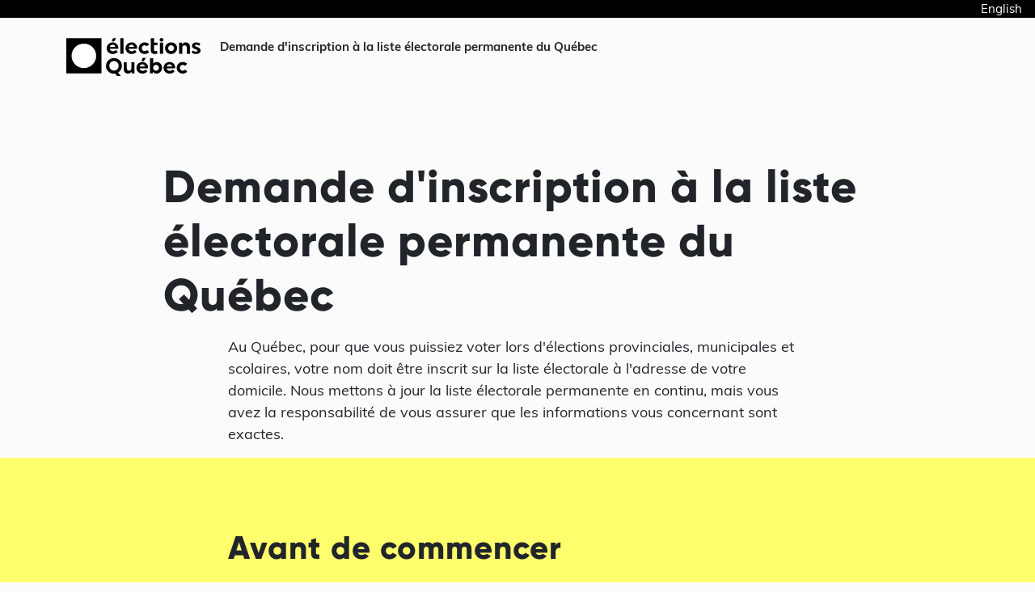

--- FILE ---
content_type: text/html; charset=utf-8
request_url: https://www.pes.electionsquebec.qc.ca/services/PES0804A.inscrire.lep/?strLangue=fr
body_size: 4525
content:
<!doctype html>
            <html lang="fr">
            <head>
                <meta charset="utf-8">
                <meta name="robots" content="noindex">
                <meta name="viewport" content="width=device-width, initial-scale=1">
                <meta name="format-detection" content="telephone=no">
                <link rel="stylesheet" href="/bootstrap/5.3.0/css/style.css??202511"><link rel="stylesheet" href="/bootstrap/5.3.0/css/accent-jaune.css">
                <link rel="stylesheet" href="./assets/css/style.min.css?_=2025-05-05">
                <title>Demande d'inscription à la liste électorale permanente du Québec</title>
                <script defer data-domain="pes.electionsquebec.qc.ca" src="https://plausible.io/js/script.hash.outbound-links.file-downloads.tagged-events.js"></script><script src="https://challenges.cloudflare.com/turnstile/v0/api.js?onload=onloadTurnstileCallback" defer></script>
                <script>
                        window.onloadTurnstileCallback = function () {
                            turnstile.render("#conteneur-captcha", {
                                sitekey: "0x4AAAAAAAbUbYQAETSS-2GW",
                                language: "fr-fr",
                                callback: function(token) {
                                    $("#cf-turnstile-response").val(token);
                                },
                            });
                        };
                        
                        function validerCaptchaPES() {
                            let captcha = document.querySelector("#cf-turnstile-response");
                            let invalidfeedback = document.querySelector("#invalid-feedback_captcha");
                            if (invalidfeedback) {
                                if (captcha && captcha.value === "") {
                                    invalidfeedback.innerHTML = "Veuillez compléter le captcha.";
                                    invalidfeedback.style.display = "block";
                                    captcha.setCustomValidity("Veuillez compléter le captcha.");
                                    return false;
                                } else {
                                    captcha.setCustomValidity("");
                                    invalidfeedback.style.display = "none";
                                    return true;
                                }
                            }

                        }
                        
                        document.addEventListener("DOMContentLoaded", function() {
                            let captcha = document.querySelector("#cf-turnstile-response");
                            if (captcha && captcha.form) {
                                captcha.form.addEventListener("submit", function(e) {
                                    let estValide = validerCaptchaPES();
                                    if (estValide === false) {
                                        e.preventDefault();
                                        return false;
                                    }
                                    
                                });
                            }
                        })
                </script>
        
                
                <meta property="og:type" content="website">
                <meta property="og:title" content="Demande d'inscription à la liste électorale permanente du Québec">
                <meta property="og:locale" content="fr_CA">
                <meta property="og:description" content="">
                <meta property="og:url" content="https://www.pes.electionsquebec.qc.ca/services/PES0804A.inscrire.lep/index.php">
                <meta property="og:image" content="">
                <meta property="og:site_name" content="Élections Québec">
                <meta name="twitter:card" content="summary_large_image">
                <meta name="twitter:site" content="@ElectionsQuebec">
                <meta name="twitter:title" content="Demande d'inscription à la liste électorale permanente du Québec">
                <meta name="twitter:description" content="">
                <meta name="twitter:image:src" content="">
                <meta name="twitter:url" content="https://www.pes.electionsquebec.qc.ca/services/PES0804A.inscrire.lep/index.php">
                <style>
                /* Début Section pour l écran de chargement (loading) */
                    #spinner {
                        position: fixed;
                        top: 0; left: 0; z-index: 9999;
                        width: 100vw; height: 100vh;
                        background: rgba(0, 0, 0, 0.7);
                        transition: opacity 0.2s;
                    }
                    
                    #spinner {
                        visibility: hidden;
                        opacity: 0;
                    }
                    
                    #spinner .lds-ripple {
                        position: absolute;
                        top: 50%; left: 50%;
                        transform: translate(-50%);
                    }
                    
                    #spinner.show {
                        visibility: visible;
                        opacity: 1;
                    }
                    
                    .lds-ripple {
                        display: inline-block;
                        position: relative;
                        width: 64px;
                        height: 64px;
                    }
                    .lds-ripple div {
                        position: absolute;
                        border: 4px solid #fff;
                        opacity: 1;
                        border-radius: 50%;
                        animation: lds-ripple 1s cubic-bezier(0, 0.2, 0.8, 1) infinite;
                    }
                    .lds-ripple div:nth-child(2) {
                        animation-delay: -0.5s;
                    }
                    @keyframes lds-ripple {
                        0% {
                            top: 28px;
                            left: 28px;
                            width: 0;
                            height: 0;
                            opacity: 1;
                        }
                        100% {
                            top: -1px;
                            left: -1px;
                            width: 58px;
                            height: 58px;
                            opacity: 0;
                        }
                    }
                    
                    .no-wrap {
                        white-space: nowrap;
                    }
                    /* Fin Section pour l écran de chargement (loading) */
                </style> 
                <script>
                    let dateSysteme = new Date("2025-12-11T00:40:58");

                    // Permet d afficher un loading screen
                    function afficherEcranChargement() {
                      document.getElementById("spinner").classList.add("show");
                    }
                    
                    function cacherEcranChargement() {
                      document.getElementById("spinner").classList.remove("show");
                    }

                    function obtenirDateSysteme(){
                        return dateSysteme;
                    }
                    
                    document.addEventListener("DOMContentLoaded", function (event) {
                       let tooltipTriggerList = [].slice.call(document.querySelectorAll("[data-bs-toggle='tooltip']"));
                       let tooltipList = tooltipTriggerList.map(function (tooltipTriggerEl) {
                       let tooltip = new bootstrap.Tooltip(
                            tooltipTriggerEl,
                            {
                                offset: [0, 10]
                            }
                        );                
                        return tooltip;
                    }); 
                            
                        $('a[data-bs-toggle="tooltip"][href="#"]').click(function (e) {
                            e.stopPropagation();
                            e.preventDefault();
                        });
                            
                   });
                    String.prototype.interpolate = function(params) {
                        const names = Object.keys(params);
                        const vals = Object.values(params);
                        return new Function(...names, `return \`${this}\`;`)(...vals);
                    }
                </script>
            </head>
            
            <body class="container-fluid page-avec-pixel">
            
            <ul id="navHaut" class="nav justify-content-end d-print-none">
                
                
                <li class="nav-item"><a class="nav-link active" aria-current="page" href="?strLangue=en" lang="en">English</a></li>
            </ul>
            <header class="container">
                <div class="row">
                    <div class="col-4 col-xs-6 col-sm-3 col-md-3 col-lg-2">
                        <img src="/bootstrap/5.3.0/css/images/electionsquebec_noir.svg" class="img-fluid header-logo" alt="Élections Québec">
                    </div>
                    <div class="col-8 col-xs-6 col-sm-9 col-md-9 col-lg-10 titre-service d-print-none">Demande d'inscription à la liste électorale permanente du Québec</div>
                </div>
            </header>
            <main style="height: 100%">
                <div id="spinner">
                    <div class="lds-ripple">
                        <div></div>
                        <div></div>
                    </div>
                </div>
                <div class="container">
        <div class="haut-page haut-page-standard">
            <h1>Demande d'inscription à la liste électorale permanente du Québec</h1>        </div>

        <div class="contenu-page contenu-page-standard">
        <noscript>
                    <div class="alert alert-danger text-center" role="alert">
                        <strong>Assurez-vous d'activer les fonctions JavaScript pour ce site web.</strong>
                    </div>
              </noscript>        <p>Au Québec, pour que vous puissiez voter lors d'élections provinciales, municipales et scolaires, votre nom doit être inscrit sur la liste électorale à l'adresse de votre domicile. Nous mettons à jour la liste électorale permanente en continu, mais vous avez la responsabilité de vous assurer que les informations vous concernant sont exactes.</p>

        </div><!-- .contenu-page --></div><!-- .container --><div class="arriere-plan-couleur-accent pb-5 pt-5"><div class="container"><div class="contenu-page contenu-page-standard">        <h2>Avant de commencer</h2>
        <ol>
            <li>L'adresse que vous indiquerez <strong>doit être celle de votre domicile</strong>, c'est-à-dire le lieu où vous résidez principalement ou habituellement, de façon stable. Il ne peut pas s'agir d'une case postale, de l'adresse d'un tiers (adresse de correspondance), ni de l'adresse d'un commerce.</li>
            <li>Vous devez fournir <a href='#' data-bs-toggle='modal' data-bs-target='#modaleDeuxPiecesIdentite'>deux pièces d'identité</a>. Vous pouvez les numériser et y accéder à partir de l'ordinateur que vous utilisez ou les photographier avec votre appareil mobile.</li>
            <li>Prenez le temps de vous renseigner sur la <a href='#' data-bs-toggle='modal' data-bs-target='#modaleRenseignementsPersonnels'>collecte de vos renseignements personnels</a>.</li>
        </ol>
        </div><!-- .contenu-page --></div><!-- .container --></div><!-- .arriere-plan-couleur-accent --><div class="container"><div class="contenu-page contenu-page-standard">
        <form id="formulaire" action="declarationsEtConsentements.php" method="post" novalidate>
            <label for="name" class="monPetitPotDeSucre"></label>
            <input type="text" class="monPetitPotDeSucre" name="name" id="name" autocomplete="none" value="" tabindex="-1">

            <label for="email" class="monPetitPotDeSucre"></label>
            <input type="text" class="monPetitPotDeSucre" name="email" id="email" autocomplete="none" value="" tabindex="-1">            <input type="hidden" name="jetonCSRF" id="jetonCSRF" value="6db21b49fb09bf2f1209b47ea0e906d514e2ed2f004b8f02bd47ee8629b8ac3b">            <div class="row"><div class="col-12"><div id="messageErreurServeur" class="alert alert-danger" style="display: none;" role="alert"></div></div></div>            <div class="g-recaptchaConteneur">
                <div id="conteneur-captcha" class="conteneur-captcha"></div>
                <input type="hidden" id="cf-turnstile-response" name="cf-turnstile-response">
                <div class="invalid-feedback" role="alert" id="invalid-feedback_captcha"></div>
              </div>            <input type="hidden" id="introduction" name="introduction" value="1"/>

            <div class="row">
                <button id="suivant" class="btn btn-primary btn-continuer col-12 col-lg-5 offset-lg-4">
                    Commencer votre demande d'inscription                </button>
            </div>
        </form>
        <div class="modal fade" id="modaleDeuxPiecesIdentite" tabindex="-1" aria-labelledby="modaleDeuxPiecesIdentiteLabel" aria-hidden="true">
                <div class="modal-dialog modal-fullscreen">
                    <div class="modal-content">
                        <div class="modal-header">
                            <button type="button" class="btn-close" data-bs-dismiss="modal" aria-label="Fermer"></button>
                        </div>
                        <div class="container">
                            <h2 class="modal-title" id="modaleDeuxPiecesIdentiteLabel">Deux pièces d'identité différentes</h2>
                            <div class="modal-body">
                                <ol>
                                <li style="margin-bottom:1.5rem;">Une pièce d'identité doit contenir votre nom et votre date de naissance. Il peut s'agir de votre : 
                                    <ul>
                                        <li>Passeport canadien</li>
                                        <li>Carte d'assurance maladie</li>
                                        <li>Certificat de citoyenneté canadienne</li>
                                        <li>Certificat de naissance</li>
                                        <li>Certificat de statut d'Indien</li>
                                        <li>Carte d'identité des Forces armées canadiennes</li>
                                    </ul>
                                </li>
                                <li>L'autre pièce d'identité doit indiquer votre nom et l'adresse de votre domicile actuel au Québec. Cela peut être :
                                    <ul>
                                        <li>Votre permis de conduire</li>
                                        <li>Une carte d'hôpital</li>
                                        <li>Votre bail</li>
                                        <li>Un relevé de compte</li>
                                        <li>Un bulletin scolaire</li>
                                    </ul>
                                </li>
                            </ol>
                                <button type="button" class="btn btn-secondary col-8 col-lg-4" data-bs-dismiss="modal">Fermer</button>
                            </div>
                            <div class="modal-footer">
                            </div>
                        </div>
                    </div>
                </div>
            </div><div class="modal fade" id="modaleRenseignementsPersonnels" tabindex="-1" aria-labelledby="modaleRenseignementsPersonnelsLabel" aria-hidden="true">
                <div class="modal-dialog modal-fullscreen">
                    <div class="modal-content">
                        <div class="modal-header">
                            <button type="button" class="btn-close" data-bs-dismiss="modal" aria-label="Fermer"></button>
                        </div>
                        <div class="container">
                            <h2 class="modal-title" id="modaleRenseignementsPersonnelsLabel">Renseignements personnels</h2>
                            <div class="modal-body">
                                <p>Les renseignements que vous fournissez au moyen de ce formulaire sont nécessaires à votre inscription à la liste électorale permanente. Tous les renseignements recueillis sont obligatoires, à moins d’indication contraire.<br /><br />Ces renseignements sont confidentiels en vertu de la Loi sur l’accès aux documents des organismes publics et sur la protection des renseignements personnels. Ils seront seulement utilisés aux fins prévues à la Loi électorale. Élections Québec conserve ces renseignements uniquement pendant la période nécessaire pour accomplir les fins déterminées par la Loi, sous réserve des règles prévues à son calendrier de conservation. L’institution prend les mesures de sécurité requises pour assurer la protection des renseignements personnels qu’elle recueille, utilise, communique, conserve ou détruit.<br><br>Si vous souhaitez avoir accès aux renseignements personnels que vous nous communiquez ou si vous souhaitez les rectifier, veuillez vous adresser à la personne <a href='https://www.electionsquebec.qc.ca/notre-institution/acces-a-linformation-et-protection-des-renseignements-personnels/' target='_blank'>responsable de l’accès aux documents et de la protection des renseignements personnels d’Élections Québec</a>. Pour plus d’information à ce sujet, consultez notre <a href='https://www.electionsquebec.qc.ca/notre-institution/acces-a-linformation-et-protection-des-renseignements-personnels/#anchor2' target='_blank'>Politique sur la gestion des renseignements personnels</a>.</p>
                                <button type="button" class="btn btn-secondary col-8 col-lg-4" data-bs-dismiss="modal">Fermer</button>
                            </div>
                            <div class="modal-footer">
                            </div>
                        </div>
                    </div>
                </div>
            </div></div></div>
            </main>
                <footer class="d-print-none"><div class="pixels"></div>
                    <div class="arriere-plan-noir">
                        <div class="container">
                            <div class="row">
                                <div class="col-12 col-sm-6">
                                    <ul>
                                        <li><a href="https://www.electionsquebec.qc.ca/notre-institution/declaration-commune-de-services-aux-citoyens/" target="_blank">Déclaration de services aux citoyens</a></li>
                                        <li><a href="https://www.electionsquebec.qc.ca/notre-institution/politique-sur-la-confidentialite/" target="_blank">Politique de confidentialité</a></li>
                                        <li><a href="https://www.electionsquebec.qc.ca/nous-joindre/" target="_blank">Nous joindre</a></li>
                                        <li><a href="/mfa_soutien.php" target="_blank">Soutien technique</a></li>
                                    </ul>
                
                                </div>
                                <div class="col-12 col-sm-6 pb-5">
                                    <img src="/bootstrap/5.3.0/css/images/electionsquebec_blanc.svg" width="160px" height="45px" class="footer-logo float-sm-end" alt="Élections Québec">
                                </div>
                            </div>
                            <div class="row">
                                <div class="col-9 col-md-6 order-1 order-md-2 pb-3">
                                    <a href="#" class="haut-de-page float-end">Haut de page</a>
                                </div>
                                <div class="col-12 col-md-6 order-2 order-md-1 d-flex justify-content-center justify-content-md-start">
                                    <p>&copy; Directeur général des élections, 2025</p>
                                </div>
                            </div>
                            <div class="row">
                                <div class="col-12 col-xl-6">
                                    <p><img src="/bootstrap/5.3.0/css/images/cadenas-blanc.svg" width="15px" height="21px" class="cadenas-bas" alt="">Ce service en ligne est sécurisé et assure la confidentialité et l'intégrité des informations qui seront transmises à Élections Québec</p>
                                </div>
                            </div>
                        </div>
                    </div>
                </footer>
                
                <script src="/bootstrap/5.3.0/js/bootstrap.bundle.min.js"></script><script src="/jquery/3.7.0/jquery-3.7.0.min.js"></script><script src="/jquery/jquery.inputmask/5.0.0/js/jquery.inputmask.min.js"></script>
                <script src="assets/js/commun.min.js?_=2025-05-05"></script><script src="assets/js/formulaire.min.js?_=2025-05-05"></script><script src="assets/js/traductions-fr.min.js?_=2025-05-05"></script>
                
                </body>
                </html>

--- FILE ---
content_type: text/css
request_url: https://www.pes.electionsquebec.qc.ca/bootstrap/5.3.0/css/accent-jaune.css
body_size: -12
content:
body.page-avec-pixel-couleur-accent footer{background-color:#fffe6c}.arriere-plan-couleur-accent{background-color:#fffe6c}.progression .progress-bar{background-color:#fffe6c}.progression .btn.en-cours{background-color:#fffe6c;border-color:#fffe6c}.progression .btn.complete{background-image:url(./images/crochet-mobile-jaune.svg)}@media(min-width: 992px){.progression .btn.complete{background-image:url(./images/crochet-desktop-jaune.svg)}}/*# sourceMappingURL=accent-jaune.css.map */


--- FILE ---
content_type: image/svg+xml
request_url: https://www.pes.electionsquebec.qc.ca/bootstrap/5.3.0/css/images/pixels-desktop.svg
body_size: 1772
content:
<svg xmlns:xlink="http://www.w3.org/1999/xlink" version="1.1" viewBox="0.0 0.0 302.3622047244094 151.1811023622047"
     fill="none"
     stroke="none" stroke-linecap="square" stroke-miterlimit="10"
     xmlns="http://www.w3.org/2000/svg">
    <clipPath id="p.0">
        <path d="m0 0l302.3622 0l0 151.1811l-302.3622 0l0 -151.1811z" clip-rule="nonzero"/>
    </clipPath>
    <g clip-path="url(#p.0)">
        <path fill="#000000" fill-opacity="0.0" d="m0 0l302.3622 0l0 151.1811l-302.3622 0z" fill-rule="evenodd"/>
        <path fill="#000000" d="m75.39356 0l75.40157 0l0 75.59055l-75.40157 0z" fill-rule="evenodd"/>
        <path stroke="#000000" stroke-width="1.0" stroke-linejoin="round" stroke-linecap="butt"
              d="m75.39356 0l75.40157 0l0 75.59055l-75.40157 0z" fill-rule="evenodd"/>
        <path fill="#000000" d="m0 75.215775l75.40157 0l0 75.59056l-75.40157 0z" fill-rule="evenodd"/>
        <path stroke="#000000" stroke-width="1.0" stroke-linejoin="round" stroke-linecap="butt"
              d="m0 75.215775l75.40157 0l0 75.59056l-75.40157 0z" fill-rule="evenodd"/>
        <path fill="#000000" d="m150.78712 0l75.401566 0l0 75.59055l-75.401566 0z" fill-rule="evenodd"/>
        <path stroke="#000000" stroke-width="1.0" stroke-linejoin="round" stroke-linecap="butt"
              d="m150.78712 0l75.401566 0l0 75.59055l-75.401566 0z" fill-rule="evenodd"/>
        <path fill="#000000" d="m150.78712 75.215775l75.401566 0l0 75.59056l-75.401566 0z" fill-rule="evenodd"/>
        <path stroke="#000000" stroke-width="1.0" stroke-linejoin="round" stroke-linecap="butt"
              d="m150.78712 75.215775l75.401566 0l0 75.59056l-75.401566 0z" fill-rule="evenodd"/>
        <path fill="#000000" d="m226.18855 75.215775l75.401566 0l0 75.59056l-75.401566 0z" fill-rule="evenodd"/>
        <path stroke="#000000" stroke-width="1.0" stroke-linejoin="round" stroke-linecap="butt"
              d="m226.18855 75.215775l75.401566 0l0 75.59056l-75.401566 0z" fill-rule="evenodd"/>
    </g>
</svg>

--- FILE ---
content_type: image/svg+xml
request_url: https://www.pes.electionsquebec.qc.ca/bootstrap/5.3.0/css/images/electionsquebec_noir.svg
body_size: 4436
content:
<svg xmlns="http://www.w3.org/2000/svg" height="144" width="508" aria-hidden="true">
    <path d="M0 1.137h132.912v132.912H0zm210.494 104.382c0-16.577-12.801-29.378-29.952-29.378-17.149 0-30.361 13.211-30.361 29.788 0 16.575 12.801 29.294 29.952 29.294 1.641 0 3.363-.163 4.923-.491l6.973 9.518h14.28l-10.176-13.539c8.699-5.088 14.361-14.361 14.361-25.192zm-30.114 17.864c-10.176 0-17.643-7.798-17.643-18.055 0-10.174 7.466-17.971 17.643-17.971 10.092 0 17.641 7.797 17.641 17.971 0 10.258-7.549 18.055-17.641 18.055zm65.915-10.093c0 7.55-4.022 10.668-9.026 10.668-4.677 0-8.206-3.118-8.206-10.258V91.708h-11.899v25.766c0 11.243 6.894 17.397 15.92 17.397 5.907 0 10.995-2.544 13.949-7.304l.574 6.483h10.587V91.707h-11.899zm42.034-22.402c-12.964 0-22.894 9.765-22.894 22.156 0 12.39 9.601 21.825 22.732 21.825 13.375 0 19.036-8.533 19.036-8.533l-7.056-6.812s-3.693 5.089-11.16 5.089c-6.321 0-10.75-3.858-11.571-9.438h31.345s.659-1.559.659-3.938c.001-11.075-9.271-20.349-21.091-20.349zm-10.665 16.987c.984-4.843 5.088-8.289 10.421-8.289 4.925 0 9.107 3.611 9.848 8.289zm64.292-16.988c-5.417 0-9.929 2.298-13.048 6.073V76.609h-11.897v57.441h9.929l.903-5.908c3.118 4.185 7.876 6.729 13.703 6.729 11.404 0 20.924-9.848 20.924-22.238 0-12.39-9.355-21.746-20.514-21.746zm-2.461 33.07c-6.318 0-10.997-4.843-10.997-11.078 0-6.235 4.679-11.076 10.997-11.076 6.398 0 11.076 4.841 11.076 11.076s-4.677 11.078-11.076 11.078zm51.454-33.069c-12.966 0-22.896 9.765-22.896 22.156 0 12.39 9.602 21.825 22.731 21.825 13.374 0 19.037-8.533 19.037-8.533l-7.058-6.812s-3.692 5.089-11.159 5.089c-6.32 0-10.75-3.858-11.571-9.438h31.347s.657-1.559.657-3.938c.001-11.075-9.272-20.349-21.088-20.349zm-10.668 16.987c.984-4.843 5.086-8.289 10.423-8.289 4.922 0 9.106 3.611 9.847 8.289zm60.468 16.083c-6.32 0-10.995-4.842-10.995-11.078s4.675-11.077 10.995-11.077c5.825 0 8.534 4.019 8.534 4.019l8.122-7.959s-5.415-6.974-16.411-6.974c-13.129 0-23.139 9.764-23.139 22.154s9.6 21.827 22.729 21.827c11.406 0 17.069-7.712 17.069-7.712l-8.043-7.632s-2.542 4.432-8.861 4.432zM204.589 1.139h12.062v58.673h-12.062zm54.301 44.148s-3.692 5.088-11.16 5.088c-6.318 0-10.75-3.857-11.571-9.436h31.346s.657-1.56.657-3.939c0-11.078-9.272-20.351-21.089-20.351-12.966 0-22.894 9.765-22.894 22.156 0 12.391 9.601 21.827 22.73 21.827 13.375 0 19.037-8.533 19.037-8.533zm-12.063-19.939c4.924 0 9.109 3.61 9.847 8.287h-20.269c.985-4.841 5.088-8.287 10.422-8.287zm49.914 24.37c-6.32 0-10.995-4.842-10.995-11.078s4.675-11.079 10.995-11.079c5.825 0 8.534 4.021 8.534 4.021l8.122-7.96s-5.415-6.975-16.411-6.975c-13.128 0-23.14 9.766-23.14 22.156 0 12.392 9.601 21.827 22.729 21.827 11.406 0 17.068-7.713 17.068-7.713l-8.041-7.632c.002.002-2.542 4.433-8.861 4.433zM360.214 0c-4.093 0-7.03 2.936-7.03 6.875 0 4.017 2.938 6.953 7.03 6.953 4.096 0 7.107-2.936 7.107-6.953 0-3.939-3.011-6.875-7.107-6.875zm-5.989 17.457h12.062v42.355h-12.062zm42.581-.808c-13.126 0-23.139 9.764-23.139 22.155 0 12.391 9.603 21.828 22.73 21.828s23.14-9.847 23.14-22.238-9.601-21.745-22.731-21.745zm-.244 33.069c-6.318 0-10.995-4.842-10.995-11.078 0-6.237 4.677-11.079 10.995-11.079 6.399 0 11.077 4.842 11.077 11.079 0 6.237-4.678 11.078-11.077 11.078zm55.488-33.069c-5.909 0-10.997 2.544-13.951 7.302l-.573-6.482h-10.588v42.342h11.9V38.23c0-7.549 4.019-10.667 9.026-10.667 4.677 0 8.205 3.118 8.205 10.257v21.992h11.899V34.045c.001-11.242-6.894-17.396-15.918-17.396zm43.004 17.431c-6.669-1.97-7.837-3.597-7.859-5.402-.021-1.558 1.602-3.22 4.965-3.261 5.744-.07 10.391 4.14 10.391 4.14l4.993-7.774s-6.465-5.256-15.9-5.141c-10.586.129-16.175 6.189-16.094 12.753.071 5.825 4.147 10.289 11.806 12.576 7.825 2.366 9.078 4.074 9.104 6.208.026 1.969-1.842 3.633-5.289 3.675-6.728.083-12.284-4.774-12.284-4.774l-4.997 7.611s6.64 6.075 17.473 5.942c10.912-.134 16.915-5.87 16.82-13.582-.074-5.909-4.729-10.611-13.129-12.971zM333.707 60.626c6.646 0 11.161-1.969 11.161-1.969l-1.396-9.847s-3.364.902-6.729.902c-3.282 0-5.005-1.806-5.005-5.58V26.976h13.13v-9.519h-13.13V1.138H319.84v46.03c0 8.781 5.415 13.458 13.867 13.458zm-158.133.006c13.376 0 19.038-8.533 19.038-8.533l-7.057-6.812s-3.692 5.088-11.159 5.088c-6.32 0-10.75-3.857-11.571-9.436h31.346s.655-1.56.655-3.939c0-11.078-9.271-20.351-21.087-20.351-12.965 0-22.895 9.765-22.895 22.156 0 12.39 9.602 21.827 22.73 21.827zm-.081-35.284c4.924 0 9.108 3.61 9.847 8.287h-20.268c.984-4.841 5.088-8.287 10.421-8.287zm-3.775-12.473h9.355l7.404-11.737h-12.078zm112.593 74.238h9.353l7.406-11.737h-12.079z"/>
    <path d="M112.985 67.594c0 25.699-20.832 46.529-46.528 46.529-25.698 0-46.529-20.83-46.529-46.529 0-25.696 20.832-46.529 46.529-46.529 25.696 0 46.528 20.833 46.528 46.529"
          fill="#fff"/>
</svg>


--- FILE ---
content_type: image/svg+xml
request_url: https://www.pes.electionsquebec.qc.ca/bootstrap/5.3.0/css/images/cadenas-blanc.svg
body_size: 762
content:
<?xml version="1.0" encoding="UTF-8"?>
<svg xmlns:xlink="http://www.w3.org/1999/xlink" width="15px" height="21px" viewBox="0 0 15 21" version="1.1"
     xmlns="http://www.w3.org/2000/svg">
    <title>icons/lock/white</title>
    <g id="icons/lock/white" stroke="none" stroke-width="1" fill="none" fill-rule="evenodd">
        <g id="Group-8" transform="translate(1.000000, 1.000000)" stroke="#FBFBFB" stroke-width="1.6">
            <g id="Group-7">
                <path d="M12.7,18.4 L0.1,18.4 C0.0447,18.4 0,18.3552 0,18.3 L0,8.1 C0,8.0448 0.0447,8 0.1,8 L12.7,8 C12.7553,8 12.8,8.0448 12.8,8.1 L12.8,18.3 C12.8,18.3552 12.7553,18.4 12.7,18.4 Z"
                      id="Stroke-1"></path>
                <path d="M2.4,4 C2.4,1.7909 4.1909,0 6.4,0 C8.6091,0 10.4,1.7909 10.4,4 L10.4,8 L2.4,8 L2.4,4 Z"
                      id="Stroke-3"></path>
                <line x1="6.4" y1="12" x2="6.4" y2="14.4" id="Stroke-5" stroke-linecap="round"></line>
            </g>
        </g>
    </g>
</svg>

--- FILE ---
content_type: application/javascript
request_url: https://www.pes.electionsquebec.qc.ca/services/PES0804A.inscrire.lep/assets/js/formulaire.min.js?_=2025-05-05
body_size: 25033
content:
const ERREUR_CHAMP_INVALIDE_VIDE="01";const ERREUR_RETOUR_INVALIDE="02";const ERREUR_ECHEC_AJAX="03";const ERREUR_PAGE_INTROUVABLE="04";const PAGE_CONFIRMATION="confirmation.php";const PAGE_CONSENTEMENTS="declarationsEtConsentements.php";const PAGE_PIECES_JUSTIFICATIVES="piecesJustificatives.php";const PAGE_RENSEIGNEMENTS="renseignements.php";const PAGE_VALIDATION="validation.php";const TYPE_PREUVE_ADRESSE_RECTO="adresseRecto";const TYPE_PREUVE_ADRESSE_VERSO="adresseVerso";const TYPE_PREUVE_IDENTITE="identite";const STATUT_ETAPE_CONFIRMATION="CONFIRMATION";let statutDemande="";let nomDeLaPageCourante="";document.addEventListener("DOMContentLoaded",function(event){let $formulaire=$("#formulaire");$formulaire.find("select, input").each(function(){$(this).on("change",function(){if($formulaire.hasClass("was-validated")===true){validerFormulaire($("#formulaire"))}})});$formulaire.on("submit",function(e){if($("#name").val()===""&&$("#email").val()===""){$("#messageErreurServeur").hide();let formulaire=$(this);validerFormulaire(formulaire);let estValide=this.checkValidity();if(estValide===true){estValide=validerCaptcha()}if(estValide===false){e.preventDefault();e.stopPropagation();formulaire.addClass("was-validated");remonterPremiereErreur($formulaire)}else{e.preventDefault();e.stopPropagation();enregistrerCoteServeur()}}else{e.preventDefault();e.stopPropagation()}});$("#imprimer").on("click",function(){window.print()});$("#btnAnnuler, #btnAnnulerElection").on("click",function(){window.location.href="annulation.php"});$("#preuveAdresseRecto, #preuveAdresseVerso, #preuveIdentite").on("change",function(e){if($(this).val()){ajouterPreuve($(this).attr("data-preuve-type"),e.target.files[0],$(this).attr("id"))}});nomDeLaPageCourante=obtenirNomDeLaPage();obtenirValeurEnSession()});function onSubmit(token){document.getElementById("demo-form").submit()}function validerFormulaire(formulaire){$formulaire=$(formulaire);$formulaire.find("select, input, textarea").each(function(index,element){if(element.type!=="file"){element.value=element.value.trim()}element.setCustomValidity(obtenirMessageErreur(element));if(element.type!=="radio"){$("#invalid-feedback_"+element.id).html(element.validationMessage)}else{$("#invalid-feedback_"+element.name).html(element.validationMessage)}})}function enregistrerCoteServeur(){let scriptServeur;let redirection;switch(nomDeLaPageCourante){case"":case"index.php":scriptServeur="enregistrerEtape0.php";redirection=PAGE_CONSENTEMENTS;break;case PAGE_CONSENTEMENTS:scriptServeur="enregistrerEtape1.php";redirection=PAGE_RENSEIGNEMENTS;break;case PAGE_RENSEIGNEMENTS:scriptServeur="enregistrerEtape2.php";redirection=PAGE_PIECES_JUSTIFICATIVES;break;case PAGE_PIECES_JUSTIFICATIVES:scriptServeur="enregistrerEtape3.php";redirection=PAGE_VALIDATION;break;case PAGE_VALIDATION:scriptServeur="transmettreDemande.php";redirection=PAGE_CONFIRMATION;break;case PAGE_CONFIRMATION:scriptServeur="envoyerConfirmation.php";redirection="";break;default:afficherErreurServeur(ERREUR_PAGE_INTROUVABLE,"enregistrerCoteServeur");return}if(statutDemande===STATUT_ETAPE_CONFIRMATION&&nomDeLaPageCourante!==PAGE_VALIDATION&&redirection!==""){redirection="validation.php"}let formdata=new FormData;$formulaire=$(formulaire);let elementDansLeFormData=[];let valeur;$formulaire.find("select, input, textarea").each(function(index,element){if(element.type==="file"){formdata.append(element.id,element.files[0])}else if(element.type==="checkbox"){valeur=$('input[name="'+element.name+'"]:checked').val();if(valeur===undefined){valeur="0"}formdata.append(element.name,valeur)}else if(element.id===element.name){formdata.append(element.id,element.value)}else{if(elementDansLeFormData.includes(element.name)===false){elementDansLeFormData.push(element.name);valeur=$('input[name="'+element.name+'"]:checked').val();if(valeur===undefined){valeur=""}formdata.append(element.name,valeur)}}});executerServeur(scriptServeur,formdata,redirection)}function executerServeur(scriptServeur,formdata,redirection){$formulaire=$(formulaire);$.ajax({method:"POST",url:"ajax/"+scriptServeur,data:formdata,dataType:"json",processData:false,contentType:false}).done(function(data){if(typeof data!=="undefined"){if(data.succes===true){if(redirection!==""){window.location.href=redirection}else{$formulaire.removeClass("was-validated");afficherCourrielConfirmation();$formulaire.trigger("reset")}}else{if(data.champsInvalides.length>0){var element;data.champsInvalides.forEach(function(item){element=$("#"+item).get(0);if(element!==undefined){if(element.type!=="fieldset"){element.setCustomValidity(obtenirMessageErreur(element));$("#invalid-feedback_"+element.id).html(element.validationMessage)}else{let message=$("#invalid-feedback_"+item).html();element.setCustomValidity(message)}}});$formulaire=$(formulaire);$formulaire.addClass("was-validated");remonterPremiereErreur($formulaire)}else{if(data.codeErreur==="CAPTCHA_VALIDATION"){validerCaptcha()}else if(data.codeErreur==="CSRF_VALIDATION"){location.reload()}else if(data.codeErreur==="INSCRIT_LISTE_ELECTORALE"){let dateNaissance;if(traductions.global.langue==="fr"){dateNaissance=parseInt($("#jourDateNaissance").val());dateNaissance+=" "+$("#moisDateNaissance option:selected").text().toLowerCase();dateNaissance+=" "+parseInt($("#anneeDateNaissance").val())}else{dateNaissance=$("#moisDateNaissance option:selected").text();dateNaissance+=" "+parseInt($("#jourDateNaissance").val());dateNaissance+=", "+parseInt($("#anneeDateNaissance").val())}document.getElementById("nomDejaInscrit").innerHTML=$("#prenom").val()+" "+$("#nomNaissance").val()+" "+$("#nomPersonneMariee").val();document.getElementById("dateNaissanceDejaInscrit").innerHTML=dateNaissance;document.getElementById("adresseDejaInscrit").innerHTML=$("#courante_rechercheSurUneLigne").val();let myModal=new bootstrap.Modal(document.getElementById("modaleDejaInscritListeElectorale"),{});myModal.show()}else if(data.codeErreur==="EN_ELECTION"){let myModal=new bootstrap.Modal(document.getElementById("modaleEnElection"),{});myModal.show()}else{afficherErreurServeur(ERREUR_CHAMP_INVALIDE_VIDE,"executerServeur")}}}}else{afficherErreurServeur(ERREUR_RETOUR_INVALIDE,"executerServeur")}}).fail(function(jqXHR){afficherErreurServeur(ERREUR_ECHEC_AJAX,"executerServeur",jqXHR.status,jqXHR.responseText)})}function afficherErreurServeur(erreur,appelant=null,status="",detailErreur=""){let messageErreurServeur=$("#messageErreurServeur");messageErreurServeur.html(traductions.formulaire.erreurServeur);messageErreurServeur.show();cacherChargement()}function obtenirNomDeLaPage(){let pageURL=$(location).attr("href");pageURL=pageURL.split("/");pageURL=pageURL[pageURL.length-1];pageURL=pageURL.split("?");pageURL=pageURL[0];pageURL=pageURL.split("#");pageURL=pageURL[0];return pageURL}function obtenirMessageErreur(element){let msgErreur="";let anneeDateNaissance=$("#anneeDateNaissance").get(0);let moisDateNaissance=$("#moisDateNaissance").get(0);let jourDateNaissance=$("#jourDateNaissance").get(0);let anneeDateArriveeMunicipalite=$("#anneeDateArriveeMunicipalite").get(0);let moisDateArriveeMunicipalite=$("#moisDateArriveeMunicipalite").get(0);let jourDateArriveeMunicipalite=$("#jourDateArriveeMunicipalite").get(0);let anneeObtentionCitoyenneteCanadienne=$("#anneeObtentionCitoyenneteCanadienne").get(0);let moisObtentionCitoyenneteCanadienne=$("#moisObtentionCitoyenneteCanadienne").get(0);let jourObtentionCitoyenneteCanadienne=$("#jourObtentionCitoyenneteCanadienne").get(0);if(element.disabled===true||element.id==="name"||element.id==="email"){msgErreur=""}else if(element.validity.valueMissing===true){if(element.id==="declarationMajeur"||element.id==="declarationMoiMeme"){afficherErreurDeclarations();msgErreur=traductions.formulaire.valueMissing.declarations}else if(element.id==="prenom"){msgErreur=traductions.formulaire.valueMissing.prenom}else if(element.id==="citoyenneteCanadienneNaissance"){msgErreur=traductions.formulaire.valueMissing.radio}else if(element.id==="dateObtentionCitoyenneteCanadienne"){msgErreur=traductions.formulaire.valueMissing.dateObtentionCitoyenneteCanadienne}else if(element.id==="nomNaissance"){msgErreur=traductions.formulaire.valueMissing.nomNaissance}else if(element.id==="dateNaissance"){msgErreur=traductions.formulaire.valueMissing.dateNaissance}else if(element.id==="sexe_feminin"||element.id==="sexe_masculin"){msgErreur=traductions.formulaire.valueMissing.sexe}else if(element.id==="adresseCourriel"){msgErreur=traductions.formulaire.valueMissing.adresseCourrielConfirmation}else if(element.id==="courante_rechercheSurUneLigne"){msgErreur=traductions.formulaire.valueMissing.adresseCourante}else{switch(element.type){case"date":msgErreur=traductions.formulaire.valueMissing.date;break;case"radio":msgErreur=traductions.formulaire.valueMissing.radio;break;case"file":msgErreur=traductions.formulaire.valueMissing.file;break;case"number":msgErreur=traductions.formulaire.valueMissing.number;break;case"select":msgErreur=traductions.formulaire.valueMissing.select;break;case"textarea":msgErreur=traductions.formulaire.valueMissing.textarea;break;case"url":msgErreur=traductions.formulaire.valueMissing.url;break;default:msgErreur=traductions.formulaire.valueMissing.default;break}}}else if(element.validity.typeMismatch===true){if(element.type==="email"){msgErreur=traductions.formulaire.typeMismatch.email}}else{if(nomDeLaPageCourante===PAGE_CONSENTEMENTS){if(element.id==="declarationMajeur"||element.id==="declarationMoiMeme"){afficherErreurDeclarations()}if((element.id==="listeElectoraleProvinciale"||element.id==="listeElectoraleMunicipale"||element.id==="listeElectoraleScolaire")&&afficherErreurListesElectorales()){msgErreur=traductions.formulaire.typeMismatch.listesElectorales}if(element.id==="dateObtentionCitoyenneteCanadienne"){let msgErreurs=[];if(anneeObtentionCitoyenneteCanadienne.value!==""&&moisObtentionCitoyenneteCanadienne.value!==""&&jourObtentionCitoyenneteCanadienne.value!==""){let dateArriveeSaisie=new Date(anneeObtentionCitoyenneteCanadienne.value,moisObtentionCitoyenneteCanadienne.value-1,jourObtentionCitoyenneteCanadienne.value);if(dateArriveeSaisie.getDate()!==parseInt(jourObtentionCitoyenneteCanadienne.value)){msgErreurs.push(traductions.formulaire.typeMismatch.dateNaissanceInexistante)}else if(dateArriveeSaisie>new Date){msgErreurs.push(traductions.formulaire.typeMismatch.dateArriveeMunicipaliteUlterieure)}}if(validerAnneeDate("anneeObtentionCitoyenneteCanadienne")===false&&moisObtentionCitoyenneteCanadienne.value!==""&&jourObtentionCitoyenneteCanadienne.value!==""){msgErreurs.push(traductions.formulaire.typeMismatch.anneeDateNaissance.interpolate({min:anneeObtentionCitoyenneteCanadienne.getAttribute("data-min"),max:anneeObtentionCitoyenneteCanadienne.getAttribute("data-max")}))}if(validerJourDate("jourObtentionCitoyenneteCanadienne")===false&&anneeObtentionCitoyenneteCanadienne.value!==""&&moisObtentionCitoyenneteCanadienne.value!==""){msgErreurs.push(traductions.formulaire.typeMismatch.jourDateNaissance.interpolate({min:jourObtentionCitoyenneteCanadienne.getAttribute("data-min"),max:jourObtentionCitoyenneteCanadienne.getAttribute("data-max")}))}msgErreur=msgErreurs.join("<br />")}else if(element.id==="anneeObtentionCitoyenneteCanadienne"){if(validerAnneeDate("anneeObtentionCitoyenneteCanadienne")===false&&(moisObtentionCitoyenneteCanadienne.value!==""||jourObtentionCitoyenneteCanadienne.value!=="")){msgErreur=traductions.formulaire.typeMismatch.anneeDateNaissance}}else if(element.id==="moisObtentionCitoyenneteCanadienne"){if(moisObtentionCitoyenneteCanadienne.value===""&&(anneeObtentionCitoyenneteCanadienne.value!==""||jourObtentionCitoyenneteCanadienne.value!=="")){msgErreur=traductions.formulaire.typeMismatch.anneeDateNaissance}}else if(element.id==="jourObtentionCitoyenneteCanadienne"){if(validerJourDate("jourObtentionCitoyenneteCanadienne")===false&&(anneeObtentionCitoyenneteCanadienne.value!==""||moisObtentionCitoyenneteCanadienne.value!=="")){msgErreur=traductions.formulaire.typeMismatch.jourDateNaissance}}}else if(nomDeLaPageCourante===PAGE_RENSEIGNEMENTS){if(element.id==="prenom"&&validerNomEtPrenom(element.value)===false){msgErreur=traductions.formulaire.typeMismatch.caractereInvalidePrenom}else if((element.id==="nomNaissance"||element.id==="nomPersonneMariee")&&validerNomEtPrenom(element.value)===false){msgErreur=traductions.formulaire.typeMismatch.caractereInvalideNom}else if(element.type==="tel"&&parseInt(element.value.replace(" ","").replace("-",""))>0&&parseInt(element.value.replace(" ","").replace("-",""))<=999999999){msgErreur=traductions.formulaire.typeMismatch.tel}else if(element.id==="dateNaissance"){let msgErreurs=[];if(anneeDateNaissance.value!==""&&moisDateNaissance.value!==""&&jourDateNaissance.value!==""){let dateSaisie=new Date(anneeDateNaissance.value,moisDateNaissance.value-1,jourDateNaissance.value);dateSaisie.setHours(0,0,0);if(dateSaisie.getDate()!==parseInt(jourDateNaissance.value)){msgErreurs.push(traductions.formulaire.typeMismatch.dateNaissanceInexistante)}else if(obtenirAge(dateSaisie)<18){msgErreurs.push(traductions.formulaire.typeMismatch.dateNaissance)}}if(validerAnneeDate("anneeDateNaissance")===false){msgErreurs.push(traductions.formulaire.typeMismatch.anneeDateNaissance.interpolate({min:anneeDateNaissance.getAttribute("data-min"),max:anneeDateNaissance.getAttribute("data-max")}))}if(validerJourDate("jourDateNaissance")===false){msgErreurs.push(traductions.formulaire.typeMismatch.jourDateNaissance.interpolate({min:jourDateNaissance.getAttribute("data-min"),max:jourDateNaissance.getAttribute("data-max")}))}msgErreur=msgErreurs.join("<br />")}else if(element.id==="anneeDateNaissance"){if(validerAnneeDate("anneeDateNaissance")===false){msgErreur=traductions.formulaire.typeMismatch.anneeDateNaissance}}else if(element.id==="jourDateNaissance"){if(validerJourDate("jourDateNaissance")===false){msgErreur=traductions.formulaire.typeMismatch.jourDateNaissance}}else if(element.id==="dateArriveeMunicipalite"){let msgErreurs=[];if(anneeDateArriveeMunicipalite.value!==""&&moisDateArriveeMunicipalite.value!==""&&jourDateArriveeMunicipalite.value!==""){let dateArriveeSaisie=new Date(anneeDateArriveeMunicipalite.value,moisDateArriveeMunicipalite.value-1,jourDateArriveeMunicipalite.value);let dateNaissanceSaisie=new Date(anneeDateNaissance.value,moisDateNaissance.value-1,jourDateNaissance.value);if(dateArriveeSaisie.getDate()!==parseInt(jourDateArriveeMunicipalite.value)){msgErreurs.push(traductions.formulaire.typeMismatch.dateNaissanceInexistante)}else if(dateArriveeSaisie<dateNaissanceSaisie){msgErreurs.push(traductions.formulaire.typeMismatch.dateArriveeMunicipalite)}else if(dateArriveeSaisie>new Date){msgErreurs.push(traductions.formulaire.typeMismatch.dateArriveeMunicipaliteUlterieure)}}if(validerAnneeDate("anneeDateArriveeMunicipalite")===false&&moisDateArriveeMunicipalite.value!==""&&jourDateArriveeMunicipalite.value!==""){msgErreurs.push(traductions.formulaire.typeMismatch.anneeDateNaissance.interpolate({min:anneeDateNaissance.getAttribute("data-min"),max:anneeDateNaissance.getAttribute("data-max")}))}if(validerJourDate("jourDateArriveeMunicipalite")===false&&anneeDateArriveeMunicipalite.value!==""&&moisDateArriveeMunicipalite.value!==""){msgErreurs.push(traductions.formulaire.typeMismatch.jourDateNaissance.interpolate({min:jourDateNaissance.getAttribute("data-min"),max:jourDateNaissance.getAttribute("data-max")}))}msgErreur=msgErreurs.join("<br />")}else if(element.id==="anneeDateArriveeMunicipalite"){if(validerAnneeDate("anneeDateArriveeMunicipalite")===false&&(moisDateArriveeMunicipalite.value!==""||jourDateArriveeMunicipalite.value!=="")){msgErreur=traductions.formulaire.typeMismatch.anneeDateNaissance}}else if(element.id==="moisDateArriveeMunicipalite"){if(moisDateArriveeMunicipalite.value===""&&(anneeDateArriveeMunicipalite.value!==""||jourDateArriveeMunicipalite.value!=="")){msgErreur=traductions.formulaire.typeMismatch.anneeDateNaissance}}else if(element.id==="jourDateArriveeMunicipalite"){if(validerJourDate("jourDateArriveeMunicipalite")===false&&(anneeDateArriveeMunicipalite.value!==""||moisDateArriveeMunicipalite.value!=="")){msgErreur=traductions.formulaire.typeMismatch.jourDateNaissance}}else if(element.id==="adresseCourriel"){let valeurAdresseCourriel=$("#adresseCourriel").get(0).value;if(valeurAdresseCourriel===undefined||valeurAdresseCourriel===""){console.log(valeurAdresseCourriel);msgErreur=traductions.formulaire.valueMissing.adresseCourriel}else if(validateEmail(valeurAdresseCourriel)===false){msgErreur=traductions.formulaire.typeMismatch.email}}}else if(nomDeLaPageCourante===PAGE_PIECES_JUSTIFICATIVES){if(element.id==="preuveAdresseRecto"||element.id==="preuveAdresseVerso"||element.id==="preuveIdentite"){validerPreuve(element.id);msgErreur=element.validationMessage}}else if(nomDeLaPageCourante===PAGE_PIECES_JUSTIFICATIVES){if(element.id==="adresseCourriel"){let valeurAdresseCourriel=$("#adresseCourriel").get(0).value;if(validateEmail(valeurAdresseCourriel)===false){msgErreur=traductions.formulaire.typeMismatch.email}}}}return msgErreur}function remonterPremiereErreur(formulaire){let $formulaire=$(formulaire);if($formulaire.find(":invalid").length>0){$("html, body").animate({scrollTop:$formulaire.find(":invalid").first().offset().top-100},"fast");$formulaire.find(":invalid").first().focus();return}if(nomDeLaPageCourante===PAGE_PIECES_JUSTIFICATIVES){$formulaire=$("#formulairePreuveIdentite");if($formulaire.find(":invalid").length>0){$("html, body").animate({scrollTop:$formulaire.find(":invalid").first().offset().top-100},"fast");$formulaire.find(":invalid").first().focus();return}$formulaire=$("#formulairePreuveAdresseRecto");if($formulaire.find(":invalid").length>0){$("html, body").animate({scrollTop:$formulaire.find(":invalid").first().offset().top-100},"fast");$formulaire.find(":invalid").first().focus();return}$formulaire=$("#formulairePreuveAdresseVerso");if($formulaire.find(":invalid").length>0){$("html, body").animate({scrollTop:$formulaire.find(":invalid").first().offset().top-100},"fast");$formulaire.find(":invalid").first().focus()}}}function obtenirValeurEnSession(){$.ajax({method:"POST",url:"ajax/obtenirDemande.php",dataType:"json",processData:false,contentType:false}).done(function(data){if(typeof data!=="undefined"){if(nomDeLaPageCourante===PAGE_CONSENTEMENTS){$("#consensRenseignements").prop("checked",data.declarations);$("#declarationMajeur").prop("checked",data.declarations);$("#declarationMoiMeme").prop("checked",data.declarations);if(data.citoyenneteCanadienneNaissance!==null){let citoyenneteCanadienneNaissance;if(data.citoyenneteCanadienneNaissance===true){citoyenneteCanadienneNaissance=CITOYENNETE_CANADIENNE_NAISSANCE_OUI}else{citoyenneteCanadienneNaissance=CITOYENNETE_CANADIENNE_NAISSANCE_NON}$("input[name=citoyenneteCanadienneNaissance][value='"+citoyenneteCanadienneNaissance+"']").prop("checked",true);if(data.citoyenneteCanadienneNaissance===false){$("#dateObtentionCitoyenneteCanadienne").val(data.dateObtentionCitoyenneteCanadienne);$("#anneeObtentionCitoyenneteCanadienne").val(data.anneeObtentionCitoyenneteCanadienne);$("#moisObtentionCitoyenneteCanadienne").val(data.moisObtentionCitoyenneteCanadienne);$("#jourObtentionCitoyenneteCanadienne").val(data.jourObtentionCitoyenneteCanadienne)}afficherSectionDateObtentionCitoyenneteCanadienne()}if(data.declarations===true){$("#listeElectoraleProvinciale").prop("checked",data.listeElectoraleProvinciale);$("#listeElectoraleMunicipale").prop("checked",data.listeElectoraleMunicipale);$("#listeElectoraleScolaire").prop("checked",data.listeElectoraleScolaire);$("#listeElectoraleFederale").prop("checked",data.listeElectoraleFederale)}else{$("#listeElectoraleProvinciale").prop("checked",true);$("#listeElectoraleMunicipale").prop("checked",true);$("#listeElectoraleScolaire").prop("checked",true);$("#listeElectoraleFederale").prop("checked",true)}}if(nomDeLaPageCourante===PAGE_RENSEIGNEMENTS){$("#prenom").val(data.prenom);$("#nomNaissance").val(data.nomNaissance);$("#nomPersonneMariee").val(data.nomPersonneMariee);$("#dateNaissance").val(data.dateNaissance);$("#anneeDateNaissance").val(data.anneeDateNaissance);$("#moisDateNaissance").val(data.moisDateNaissance);$("#jourDateNaissance").val(data.jourDateNaissance);$("input[name=sexe][value='"+data.sexe+"']").prop("checked",true);$("#adresseCourriel").val(data.adresseCourriel);$("#numeroTelephone").val(data.numeroTelephone);$("#dateArriveeMunicipalite").val(data.dateArriveeMunicipalite);$("#anneeDateArriveeMunicipalite").val(data.anneeDateArriveeMunicipalite);$("#moisDateArriveeMunicipalite").val(data.moisDateArriveeMunicipalite);$("#jourDateArriveeMunicipalite").val(data.jourDateArriveeMunicipalite);let adresse;if(data.adresseCourante!==null){$("#courante_numero_sequence_numero_civique").val(data.adresseCourante.numeroSequenceNumeroCivique);$("#courante_numero_sequence_odonyme").val(data.adresseCourante.numeroSequenceOdonyme);$("#courante_no_civique").val(data.adresseCourante.numeroCivique);$("#courante_no_civique_suffixe").val(data.adresseCourante.numeroCiviqueSuffixe);$("#courante_code_postal").val(data.adresseCourante.codePostal);$("#courante_rue").val(data.adresseCourante.rue);$("#courante_ville").val(data.adresseCourante.municipalite);$("#courante_no_appartement").val(data.adresseCourante.numeroAppartement);$("#courante_code_circonscription").val(data.codeCirconscription);adresse=new Adresse(data.adresseCourante.numeroCivique,"",data.adresseCourante.rue,data.adresseCourante.municipalite,data.adresseCourante.numeroAppartement,data.adresseCourante.codePostal,"");$("#courante_adresse").val(adresse.toString());$("#courante_rechercheSurUneLigneAdresse").val(adresse.toString());$("#courante_rechercheSurUneLigneAdresse").trigger("blur")}if(data.adresseAnterieure!==null){$("#anterieure_numero_sequence_numero_civique").val(data.adresseAnterieure.numeroSequenceNumeroCivique);$("#anterieure_numero_sequence_odonyme").val(data.adresseAnterieure.numeroSequenceOdonyme);$("#anterieure_no_civique").val(data.adresseAnterieure.numeroCivique);$("#anterieure_no_civique_suffixe").val(data.adresseAnterieure.numeroCiviqueSuffixe);$("#anterieure_code_postal").val(data.adresseAnterieure.codePostal);$("#anterieure_rue").val(data.adresseAnterieure.rue);$("#anterieure_ville").val(data.adresseAnterieure.municipalite);$("#anterieure_no_appartement").val(data.adresseAnterieure.numeroAppartement);adresse=new Adresse(data.adresseAnterieure.numeroCivique,"",data.adresseAnterieure.rue,data.adresseAnterieure.municipalite,data.adresseAnterieure.numeroAppartement,data.adresseAnterieure.codePostal,"");$("#anterieure_adresse").val(adresse.toString());$("#anterieure_rechercheSurUneLigneAdresse").val(adresse.toString());$("#anterieure_rechercheSurUneLigneAdresse").trigger("blur")}}if(nomDeLaPageCourante===PAGE_PIECES_JUSTIFICATIVES||nomDeLaPageCourante===PAGE_VALIDATION||nomDeLaPageCourante===PAGE_CONFIRMATION){genererAppercu(TYPE_PREUVE_IDENTITE);genererAppercu(TYPE_PREUVE_ADRESSE_RECTO);if(data.preuveAdresseVerso!==null){genererAppercu(TYPE_PREUVE_ADRESSE_VERSO)}}afficherBoutonRetourConfirmation(data.statut)}else{afficherErreurServeur(ERREUR_RETOUR_INVALIDE,"obtenirValeurEnSession")}}).fail(function(jqXHR){afficherErreurServeur(ERREUR_ECHEC_AJAX,"obtenirValeurEnSession",jqXHR.status,jqXHR.responseText)})}function afficherBoutonRetourConfirmation(statut){statutDemande=statut;if(statut===STATUT_ETAPE_CONFIRMATION){let suivant=$("#suivant");suivant.html(traductions.formulaire.retourValidation)}}function afficherChargement(type){let conteneur;switch(type){case TYPE_PREUVE_ADRESSE_RECTO:conteneur="appercuPreuveAdresseRecto";break;case TYPE_PREUVE_ADRESSE_VERSO:conteneur="appercuPreuveAdresseVerso";break;case TYPE_PREUVE_IDENTITE:conteneur="appercuPreuveIdentite";break;default:conteneur=""}document.getElementById(conteneur).innerHTML='<span class="chargement"><span class="spinner-border spinner-border-sm" role="status" aria-hidden="true"></span> '+traductions.formulaire.chargement+"</span>"}function cacherChargement(){$(".chargement").hide()}function validerCaptcha(){let captcha=$("#inputCaptcha");let invalidfeedback=$("#invalid-feedback_inputCaptcha");if(captcha.length>0&&captcha.val()===""){invalidfeedback.html(traductions.formulaire.valueMissing.captcha);invalidfeedback.show();return false}else{invalidfeedback.hide();return true}}function pad(str,max){str=str.toString();str=str.replace("_","");return str.length<max?pad("0"+str,max):str}function validerAnneeDate(idElementAnnee){let anneeDate=$("#"+idElementAnnee).get(0);return parseInt(anneeDate.value)>=parseInt(anneeDate.getAttribute("data-min"))&&parseInt(anneeDate.value)<=parseInt(anneeDate.getAttribute("data-max"))}function validerJourDate(idElementJour){let jourDate=$("#"+idElementJour).get(0);return parseInt(jourDate.value)>=parseInt(jourDate.getAttribute("data-min"))&&parseInt(jourDate.value)<=parseInt(jourDate.getAttribute("data-max"))}function validateEmail(email){const re=/^(([^<>()\[\]\\.,;:\s@"]+(\.[^<>()\[\]\\.,;:\s@"]+)*)|(".+"))@((\[[0-9]{1,3}\.[0-9]{1,3}\.[0-9]{1,3}\.[0-9]{1,3}\])|(([a-zA-Z\-0-9]+\.)+[a-zA-Z]{2,}))$/;return re.test(String(email).toLowerCase())}

--- FILE ---
content_type: image/svg+xml
request_url: https://www.pes.electionsquebec.qc.ca/bootstrap/5.3.0/css/images/electionsquebec_blanc.svg
body_size: 5669
content:
<svg xmlns="http://www.w3.org/2000/svg" height="133" width="470" aria-hidden="true">
    <g transform="translate(-30.611 -29.562)" fill="#fff">
        <path d="M30.611 153.378h122.76V30.619H30.611zm5.561-117.199H147.81v111.638H36.172z"/>
        <circle r="39.082" cy="91.998" cx="91.99"/>
        <path d="M220.156 30.619h10.675V84.52h-10.675zm39.752 45.661c-5.871 0-10.182-3.521-10.983-8.97l-.043-.293h29.19c.147-.425.529-1.68.529-3.397 0-10.265-8.659-18.617-19.302-18.617-5.731 0-11.039 2.093-14.946 5.892-3.888 3.781-6.03 8.895-6.03 14.4 0 5.51 2.094 10.569 5.896 14.246 3.828 3.701 9.129 5.74 14.928 5.74 11.097 0 16.457-6.482 17.318-7.629l-6.184-5.967c-.809.957-4.285 4.595-10.373 4.595zm-10.753-15.831c.96-4.72 4.945-7.891 9.916-7.891 4.639 0 8.673 3.397 9.385 7.902l.047.296h-19.41zm62.668 13.114c-1.237.962-3.364 2.108-6.464 2.108-5.958 0-10.453-4.526-10.453-10.529s4.495-10.529 10.453-10.529c4.727 0 7.27 2.744 7.945 3.597l7.154-7.011c-.893-1.022-5.863-6.196-14.87-6.196-5.804 0-11.173 2.093-15.118 5.893-3.925 3.779-6.086 8.892-6.086 14.399 0 5.51 2.094 10.569 5.895 14.246 3.829 3.701 9.13 5.74 14.928 5.74 9.392 0 14.588-5.782 15.484-6.873l-7.066-6.705c-.267.383-.85 1.12-1.802 1.86zm52.402-44.001c-3.63 0-6.265 2.574-6.265 6.121 0 3.588 2.635 6.192 6.265 6.192 3.672 0 6.336-2.604 6.336-6.192 0-3.546-2.665-6.121-6.336-6.121zm-5.3 16.19H369.6V84.52h-10.675zm54.164 4.954c-3.822-3.677-9.125-5.702-14.928-5.702-5.803 0-11.172 2.092-15.119 5.893-3.924 3.778-6.086 8.892-6.086 14.398 0 5.51 2.095 10.57 5.896 14.246 3.828 3.702 9.13 5.74 14.929 5.74 11.889 0 21.204-8.946 21.204-20.367 0-5.506-2.093-10.552-5.896-14.208zm-15.156 24.965c-5.959 0-10.453-4.527-10.453-10.529 0-6.003 4.494-10.53 10.453-10.53 6.003 0 10.528 4.527 10.528 10.53 0 6.003-4.525 10.529-10.528 10.529zm51.459-30.668c-5.459 0-10.097 2.425-12.721 6.652l-.403.652-.067-.764-.512-5.779h-9.327V84.52h10.521V64.762c0-3.378.848-5.985 2.516-7.748 1.485-1.571 3.6-2.401 6.111-2.401 2.365 0 7.866.952 7.866 9.768V84.52h10.523V60.88c0-9.645-5.695-15.877-14.507-15.877zm48.685 20.871c-2.069-2.056-5.053-3.643-8.871-4.715-6.197-1.83-7.455-3.367-7.478-5.253-.011-.838.437-1.657 1.229-2.248.882-.659 2.137-1.017 3.629-1.036l.135-.001c4.675 0 8.487 2.911 9.448 3.711l4.345-6.764c-1.049-.78-6.545-4.573-14.12-4.573-.094 0-.188 0-.28.002-4.54.055-8.347 1.305-11.007 3.613-2.401 2.082-3.702 4.907-3.665 7.954.064 5.312 3.889 9.368 10.766 11.421 7.216 2.182 8.598 3.791 8.625 5.999.022 1.794-1.563 3.623-5.158 3.667l-.16.001c-5.46 0-10.117-3.456-11.179-4.305l-4.352 6.632c1.026.856 6.791 5.304 15.541 5.304.104 0 .213-.001.319-.002 4.786-.059 8.751-1.304 11.466-3.601 2.583-2.186 3.925-5.207 3.882-8.736-.033-2.669-1.081-5.048-3.115-7.07zM225.12 127.165c0-7.393-2.786-14.212-7.847-19.205-5.088-5.02-12.075-7.784-19.673-7.784-15.645 0-27.901 12.022-27.901 27.369 0 15.342 11.832 26.912 27.52 26.912 1.551 0 3.112-.157 4.514-.451l.161-.035.098.133 6.392 8.725h12.599l-9.129-12.148-.172-.229.248-.146c8.258-4.831 13.19-13.482 13.19-23.141zm-27.673 16.821c-9.474 0-16.617-7.308-16.617-16.997 0-9.647 7.143-16.923 16.617-16.923 9.473 0 16.617 7.275 16.617 16.923 0 9.69-7.144 16.997-16.617 16.997zm61.386-9.615c0 3.378-.846 5.983-2.515 7.748-1.486 1.569-3.6 2.399-6.111 2.399-2.366 0-7.866-.951-7.866-9.767V114.61h-10.523v23.641c0 9.645 5.694 15.877 14.507 15.877 5.46 0 10.096-2.424 12.72-6.652l.404-.65.068.764.512 5.778h9.327v-38.757h-10.523zm38.729-20.52c-5.731 0-11.04 2.094-14.946 5.893-3.889 3.781-6.03 8.895-6.03 14.398 0 5.512 2.094 10.57 5.896 14.247 3.827 3.701 9.129 5.739 14.928 5.739 11.11 0 16.46-6.48 17.318-7.628l-6.186-5.967c-.808.957-4.284 4.595-10.373 4.595-5.87 0-10.181-3.521-10.981-8.97l-.044-.293h29.19c.148-.424.53-1.681.53-3.397-.001-10.265-8.66-18.617-19.302-18.617zm8.902 15.753h-19.108l.062-.308c.96-4.719 4.945-7.891 9.916-7.891 4.638 0 8.673 3.396 9.384 7.901l.047.297h-.301zm40.828-15.753c-4.725 0-8.951 1.968-11.902 5.539l-.453.549V100.61h-10.523v52.758h8.733l.803-5.262.093-.606.365.492c2.95 3.958 7.391 6.136 12.504 6.136 10.561 0 19.15-9.135 19.15-20.366 0-5.433-1.976-10.481-5.561-14.216-3.526-3.673-8.219-5.695-13.209-5.695zm-2.282 30.668c-5.959 0-10.453-4.525-10.453-10.528 0-6.002 4.494-10.53 10.453-10.53 6.003 0 10.528 4.528 10.528 10.53s-4.525 10.528-10.528 10.528zm47.718-30.668c-5.731 0-11.039 2.094-14.946 5.893-3.889 3.781-6.03 8.895-6.03 14.398 0 5.512 2.094 10.57 5.896 14.247 3.827 3.701 9.13 5.739 14.929 5.739 11.096 0 16.457-6.48 17.316-7.628l-6.184-5.967c-.808.957-4.285 4.595-10.373 4.595-5.871 0-10.181-3.521-10.982-8.97l-.043-.293H411.5c.149-.424.53-1.681.53-3.397-.001-10.265-8.659-18.617-19.302-18.617zm8.903 15.753h-19.109l.062-.308c.959-4.719 4.945-7.891 9.916-7.891 4.638 0 8.672 3.396 9.384 7.901l.046.297h-.299zm43.744 12.807c-1.237.961-3.363 2.108-6.464 2.108-5.959 0-10.453-4.526-10.453-10.529 0-6.002 4.494-10.53 10.453-10.53 4.727 0 7.27 2.745 7.945 3.598l7.155-7.011c-.894-1.021-5.864-6.195-14.871-6.195-5.804 0-11.174 2.093-15.119 5.893-3.924 3.779-6.086 8.892-6.086 14.398 0 5.511 2.095 10.569 5.896 14.246 3.829 3.701 9.129 5.739 14.929 5.739 9.401 0 14.588-5.781 15.483-6.872l-7.065-6.705c-.269.384-.851 1.119-1.803 1.86zM339.643 85.274c5.331 0 9.209-1.395 10.067-1.732l-1.225-8.653c-.841.203-3.447.776-6.027.776-3.25 0-4.897-1.827-4.897-5.431V54.068h12.176v-8.316h-12.176V30.619h-10.522v42.432c-.001 7.769 4.593 12.223 12.604 12.223zm-146.65.007c11.11 0 16.46-6.482 17.318-7.628l-6.184-5.968c-.809.957-4.285 4.595-10.373 4.595-5.871 0-10.182-3.521-10.983-8.97l-.043-.293h29.189c.148-.425.53-1.68.53-3.397 0-10.265-8.659-18.617-19.302-18.617-5.731 0-11.039 2.093-14.946 5.892-3.888 3.781-6.03 8.895-6.03 14.4 0 5.51 2.094 10.569 5.896 14.246 3.828 3.701 9.128 5.74 14.928 5.74zM183 60.449c.96-4.72 4.945-7.891 9.916-7.891 4.639 0 8.673 3.397 9.384 7.902l.047.296h-19.409zm6.793-19.458h8.157l6.544-10.372H193.93zm104.417 68.848h8.157l6.544-10.373h-10.564z"/>
    </g>
</svg>


--- FILE ---
content_type: application/javascript
request_url: https://www.pes.electionsquebec.qc.ca/services/PES0804A.inscrire.lep/assets/js/traductions-fr.min.js?_=2025-05-05
body_size: 2919
content:
let traductions={global:{langue:"fr",locale:"fr-CA"},formulaire:{chargement:"Chargement...",erreurServeur:"Une erreur est survenue. Vous pouvez réessayer plus tard ou <a href='https://www.electionsquebec.qc.ca/nous-joindre/' target='_blank'>communiquer avec nous</a>.",retourValidation:"Retourner à la validation des données",valueMissing:{adresseCourante:"Vous devez écrire l'adresse de votre domicile.",adresseCourriel:"Vous devez écrire une adresse courriel.",adresseCourrielConfirmation:"Vous devez inscrire une adresse courriel.",dateNaissance:"Vous devez inscrire votre date de naissance.",dateObtentionCitoyenneteCanadienne:"Vous devez inscrire la date d'obtention de votre citoyenneté canadienne.",declarations:"Vous devez cocher les cases ci-dessus pour vous inscrire à liste électorale permanente du Québec.",document:"Vous devez sélectionner un document.",captcha:"Veuillez compléter le captcha.",date:"Veuillez inscrire une date.",file:"Veuillez choisir un fichier.",listesElectorales:"Vous devez cocher au moins une liste électorale.",municipalite:"Vous devez inscrire la ville.",nomNaissance:"Vous devez écrire votre nom.",number:"Veuillez entrer un chiffre.",numeroTelephone:"Vous devez écrire un numéro de téléphone ou une adresse courriel.",prenom:"Vous devez écrire votre prénom.",preuveAdresse:"Vous devez ajouter une preuve d'adresse.",preuveIdentite:"Vous devez ajouter une preuve d'identité.",radio:"Veuillez sélectionner une option.",rue:"Vous devez inscrire le nom de la voie sur laquelle se trouve votre domicile.",select:"Veuillez choisir une option.",sexe:"Vous devez indiquer votre sexe.",textarea:"Veuillez entrer du texte.",default:"Ce champ est requis."},typeMismatch:{anneeDateNaissance:"L'année doit être comprise entre ${min} et ${max}.",caractereInvalideNom:"Votre nom contient des caractères qui ne peuvent se retrouver dans un nom. Veuillez le corriger.",caractereInvalidePrenom:"Votre prénom contient des caractères qui ne peuvent se retrouver dans un nom. Veuillez le corriger.",dateArriveeMunicipalite:"La date d'arrivée dans la municipalité doit être après votre date de naissance.",dateArriveeMunicipaliteUlterieure:"Vous devez inscrire une date antérieure ou égale à la date du jour.",dateNaissance:"Vous devez avoir 18 ans ou plus pour vous inscrire.",dateNaissanceInexistante:"La date saisie n'existe pas.",documentContenuIdentique:"Vous ne pouvez pas utiliser deux fois la même pièce d'identité.",documentExtension:"Le document sélectionné n'est pas accepté.",documentVirus:"Le document est infecté par un virus.",documentPoids:"Le poids du fichier est supérieur à %s Mo.",email:"Le format de l'adresse courriel n'est pas valide.",jourDateNaissance:"Le jour doit être compris entre ${min} et ${max}.",tel:"Le format du numéro de téléphone n'est pas valide."}},appercuMiniature:{preuveAdresseRecto:"Aperçu du recto de la preuve d'adresse",preuveAdresseVerso:"Aperçu du verso de la preuve d'adresse",preuveIdentite:"Aperçu de la preuve d'identité",modificationPreuve:"Pour modifier le fichier, choisissez-en un nouveau.",suppressionPreuve:"Supprimer le document"}};

--- FILE ---
content_type: application/javascript
request_url: https://www.pes.electionsquebec.qc.ca/services/PES0804A.inscrire.lep/assets/js/commun.min.js?_=2025-05-05
body_size: 341
content:
document.addEventListener("DOMContentLoaded",function(event){let tooltipTriggerList=[].slice.call(document.querySelectorAll('[data-bs-toggle="tooltip"]'));let tooltipList=tooltipTriggerList.map(function(tooltipTriggerEl){let tooltip=new bootstrap.Tooltip(tooltipTriggerEl,{offset:[0,10]});return tooltip});$('a[data-bs-toggle="tooltip"][href="#"]').click(function(e){e.stopPropagation();e.preventDefault()})});String.prototype.interpolate=function(params){const names=Object.keys(params);const vals=Object.values(params);return new Function(...names,`return \`${this}\`;`)(...vals)};

--- FILE ---
content_type: image/svg+xml
request_url: https://www.pes.electionsquebec.qc.ca/bootstrap/5.3.0/css/images/haut-de-page.svg
body_size: 503
content:
<?xml version="1.0" encoding="UTF-8"?>
<svg xmlns:xlink="http://www.w3.org/1999/xlink" width="26px" height="15px" viewBox="0 0 26 15" version="1.1"
     xmlns="http://www.w3.org/2000/svg">
    <!-- Generator: Sketch 63.1 (92452) - https://sketch.com -->
    <title>Icons/Haut_page</title>
    <desc>Created with Sketch.</desc>
    <g id="Icons/Haut_page" stroke="none" stroke-width="1" fill="none" fill-rule="evenodd" stroke-linecap="round"
       stroke-linejoin="round">
        <polyline id="Stroke-3" stroke="#FBFBFB" stroke-width="2.5"
                  transform="translate(13.000000, 7.500000) scale(-1, 1) rotate(-90.000000) translate(-13.000000, -7.500000) "
                  points="7 -4 19 7.5 7 19"></polyline>
    </g>
</svg>